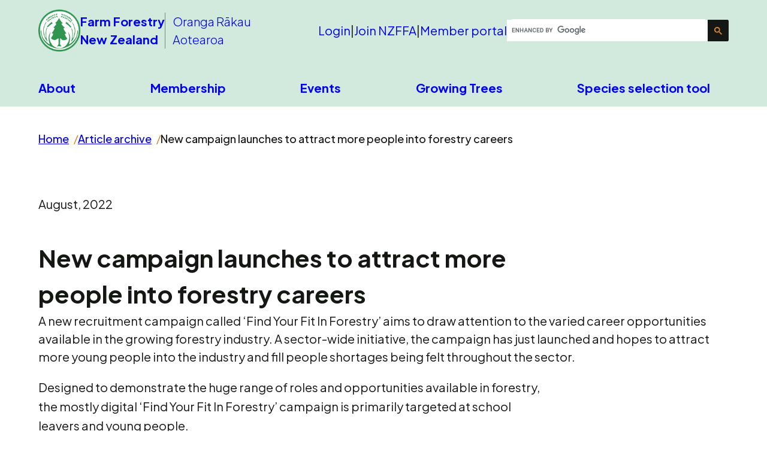

--- FILE ---
content_type: text/html; charset=utf-8
request_url: https://www.nzffa.org.nz/article-archive/new-campaign-launches-to-attract-more-people-into-forestry-careers/
body_size: 7627
content:
<!doctype html>
<head>
  <meta charset="utf-8">
  <title>NZ Farm Forestry - New campaign launches to attract more people into forestry careers</title>
  <link href='//fonts.googleapis.com/css?family=Marcellus|Marcellus+SC' rel='stylesheet' type='text/css'>
  <link href='//fonts.googleapis.com/css?family=Josefin+Sans:300' rel='stylesheet' type='text/css'>

  <!-- <link rel="stylesheet" type="text/css" href="<div><strong>Asset not found.</strong></div>" /> -->
  <link rel="stylesheet" type="text/css" href="/css/nzffa-styles-2025.css" />
  
  <script src="//ajax.googleapis.com/ajax/libs/jquery/1.11.1/jquery.min.js"></script>
  <script src="/js/jquery.tristate.min.js"></script>
  <script src="https://awesome-table.com/AwesomeTableInclude.js"></script>
  <script>
  function myFunction() {
  window.print();
  }
  </script>
  <meta name="viewport" content="width=device-width, initial-scale=1" />
<meta name="google-site-verification" content="QAXRvRmXRWoPxRKVEwd1GCMg9r7CoFJ80AQLfu6JjBs" />

<!-- Global site tag (gtag.js) - Google Analytics -->
<script async src="https://www.googletagmanager.com/gtag/js?id=G-WEJF87EP29"></script>
<script>
  window.dataLayer = window.dataLayer || [];
  function gtag(){dataLayer.push(arguments);}
  gtag('js', new Date());

  gtag('config', 'G-WEJF87EP29');
</script>

</head>

<body>
  <header class="site-header" id="banner">

    

    <input class="site-header__mobile-toggle" type="checkbox" id="mobile-menu-toggle" aria-label="Toggle mobile menu">
    <label class="site-header__mobile-menu-label" for="mobile-menu-toggle" aria-label="Menu">
      <div class="site-header__menu-icon">
        <span></span>
      </div>
    </label>
    <div class="site-header__container">
      <div class="site-header__content site-header__content--start">
        <a class="site-header__brand" href="/">
          <img class="site-header__logo" src="/system/assets/3236/NZFFA_Logo-CMYK_small.png?1551687789" alt="NZFFA logo: green conifer tree on white background"/>
          <span class="site-header__title site-header__title--eg">Farm Forestry<br/>New Zealand</span>
          <span class="site-header__title site-header__title--mi" lang="mi">Oranga R&#257;kau<br/>Aotearoa</span>
        </a>
      </div>

      <div class="site-header__content site-header__content--end" id="banner-right">
        <div class="site-header__links">
          <a class="site-header__link" href="/membership/details/">Login</a> | <a class="site-header__link" href="https://nzffa.gecco.co.nz/Security/signup">Join NZFFA</a> | <a class="site-header__link" href="https://nzffa.gecco.co.nz/Security/login">Member portal</a>
        </div>

        <div class="site-header__search" id="arsite-cse-box-1">
          <script>  (function() {    var cx = '004801257071898501026:txcdpm28ng8';    var gcse = document.createElement('script');    gcse.type = 'text/javascript';    gcse.async = true;    gcse.src = 'https://cse.google.com/cse.js?cx=' + cx; var s = document.getElementsByTagName('script')[0];    s.parentNode.insertBefore(gcse, s);  })();
          </script>
          <gcse:search autoSearchOnLoad="false"></gcse:search>
        </div>
      </div>
    </div>

    <nav class="primary-nav" id='nav_main' aria-label="Primary">
  <ul class="primary-nav__list">

    <li class="primary-nav__item"><a class="primary-nav__link" href="/about/">About</a></li>
    

    
    <li class="primary-nav__item">
        <a class="primary-nav__link" href="/members/">Membership</a>
    </li>
    
    
    
    <li class="primary-nav__item"><a class="primary-nav__link" href="/events/">Events</a></li>
    
    
    <li class="primary-nav__item"><a class="primary-nav__link" href="/farm-forestry-model/">Growing Trees</a></li>
    

    <li class="primary-nav__item"><a class="primary-nav__link" href="/species-selection-tool/">Species selection tool</a></li>
    


  </ul>
</nav>

    

    

    
  
    <nav class="breadcrumbs" aria-label="Breadcrumbs">
      <div class="breadcrumbs__container">
        <div class="breadcrumbs__list">
          <a href="/">Home</a><a href="/article-archive/">Article archive</a>New campaign launches to attract more people into forestry careers
        </div>
      </div>
    </nav>
  


  </header>

  

  <div id="site-wrapper">
    <div id="main">
      <div id="content">
        
        
    <p>August, 2022</p>


    


<h2>New campaign launches to attract more people into forestry careers</h2>

<div>A new recruitment campaign called &lsquo;Find Your Fit In Forestry&rsquo; aims to draw attention to the varied career opportunities available in the growing forestry industry. A sector-wide initiative, the campaign has just launched and hopes to attract more young people into the industry and fill people shortages being felt throughout the sector.</div>

<p>Designed to demonstrate the huge range of roles and opportunities available in forestry, the mostly digital &lsquo;Find Your Fit In Forestry&rsquo; campaign is primarily targeted at school leavers and young people.</p>

<p>Showcasing everything from machine operation, silviculture and harvest management to science-based roles and wood processing, the campaign attempts to match a candidate&rsquo;s areas of interest with suitable jobs.</p>

<p>A range of videos have been created, featuring real people working in forestry. A digital platform has been created, that prompts people to answer a quick-fire survey about their interests, before suggesting the areas of forestry that might fit them best.&nbsp;&nbsp;</p>

<p>Over the next 6 months this promotional collateral will appear across media channels including NZ Herald, google and social media &ndash; Facebook and Newstalk ZB and ZM.</p>

<p>Find Your Fit In Forestry is funded by the Ministry of Primary Industries (MPI), Forest Industry Contractors Association (FICA) and Forest Owners Association (FOA) and actioned by the Forest and Wood Processing Workforce Council.</p>

<p>FICA CEO and Project Lead, Prue Younger, says the aim is to showcase the dynamic and diverse forestry industry and to attract more people into the many roles that are available.</p>

<p>&ldquo;This campaign is unique in that it is a collaboration within the wider forestry industry. We&rsquo;ve made it broad enough that we hope people will see that no matter what your skills or passion are there&rsquo;s a place for everyone within the industry,&rdquo; she says.</p>

<p>&ldquo;There is an ongoing shortage of skilled workers across the sector, so we&rsquo;re hoping by targeting young people we can capture hearts and minds from the get-go and place people in roles that fit their interests.&rdquo;</p>

<p>Find Your Fit In Forestry is live now. Visit&nbsp;www.forestrycareers.nz&nbsp;to see more. There is also a new Find your Fit in Forestry Youtube channel which houses all videos:&nbsp;<a href="https://www.youtube.com/channel/UCr3M8oMrugRM60L2rCnSaOA" target="_blank">https://www.youtube.com/channel/UCr3M8oMrugRM60L2rCnSaOA</a></p>



      </div>

      <script>
        function setClipboard(value) {
          var tempInput = document.createElement("input");
          tempInput.style = "position: absolute; left: -1000px; top: -1000px";
          tempInput.value = value;
          document.body.appendChild(tempInput);
          tempInput.select();
          document.execCommand("copy");
          document.body.removeChild(tempInput);
        }
      </script>

    </div>

    <div id="headlines" class="forest-grad">
      <h2>Farm&nbsp;Forestry - Headlines</h2>
        <p><span style="padding-bottom:10px; padding-left:37px;"><a href="/article-archive/">Article archive &raquo;</a></span></p>
      <ul>
        
        <li style="clear:both"><a href="/article-archive/update-to-the-forest-owners-association-road-engineering-manual-forest-road-design-for-hpmvs-/">Update to the Forest Owners Association Road Engineering Manual: Forest Road Design for HPMVs. </a><br/>Thursday, September 19, 2024<br />
        The NZFOA/NZFFA Transport and Logistics committee is pleased to announce the release of a new appendix to the New Zealand Forest Owners Road Engineering Manual, titled Forest Roads for High&hellip;</li>
        
        <li style="clear:both"><a href="/article-archive/emissions-trading-scheme-fee-review-a-relief-for-cost-struck-foresters/">Emissions Trading Scheme fee review a relief for cost-struck foresters</a><br/>Thursday, February 29, 2024<br />
        The New Zealand Forest Owners Association says the review of the Emissions Trading Scheme (ETS) fees is a relief for foresters facing excessive costs and loss of climate change action.&nbsp;&hellip;</li>
        
        <li style="clear:both"><a href="/article-archive/planting-trees-on-pasture-can-have-a-positive-impact-on-soil-health/">Planting trees on pasture can have a positive impact on soil health</a><br/>Wednesday, December 20, 2023<br />
        Rather than damaging soil in New Zealand, planting trees on pasture restores soil to be similar to its original condition. A recent news story highlighting changes in soils from converting&hellip;</li>
        
        <li style="clear:both"><a href="/article-archive/forest-plantation-soils-have-benefits-too/">Forest plantation soils have benefits too</a><br/>Tuesday, December 19, 2023<br />
        The Forest Owners Association (FOA) says the fact that soils under plantation forests are similar to soils under native trees, does not make them damaged, as a&nbsp;recent Newshub report&nbsp;has claimed.&hellip;</li>
        
        <li style="clear:both"><a href="/article-archive/wilding-conifers-a-legacy-issue-that-need-continued-collaborative-management/">Wilding Conifers - A legacy issue that needs continued, collaborative management</a><br/>Sunday, October 29, 2023<br />
        Forest owners welcome the Parliamentary Commissioner for the Environment&rsquo;s (PCE) acknowledgement that the presence of wilding conifers across New Zealand is largely a legacy issue, but caution against placing costs&hellip;</li>
        
        <li style="clear:both"><a href="/article-archive/stock-take-of-the-commercially-viable-alternatives-to-pinus-radiata/">Stock take of the commercially viable alternatives to Pinus radiata</a><br/>Tuesday, October 03, 2023<br />
        Scion has published a &ldquo;Stock Take of the Commercially Viable Alternatives to Pinus Radiata&rdquo; for MPI, which reviews alternative species, their expected growth rates, climatic range, resilience to pests or&hellip;</li>
        
        <li style="clear:both"><a href="/article-archive/sna-regulations-confusing-ecological-naivety/">SNA regulations 'confusing ecological naivety'</a><br/>Thursday, July 06, 2023<br />
        Forest Owners say the just released National Policy Statement on Indigenous Biodiversity (NPSIB) is a classic bureaucratic formula of confusing ecological naivety which will not help rare species and likely&hellip;</li>
        
        <li style="clear:both"><a href="/article-archive/primary-sector-leadership-not-addressing-economics-as-the-real-climate-change-issue/">Primary sector leadership not addressing economics as the real climate change issue</a><br/>Tuesday, July 04, 2023<br />
        The immediate past president of the Farm Forestry Association (NZFFA) says the leaders of the primary&nbsp;sector and government are ineffectively tinkering with lowering greenhouse gas emissions. Graham West says the&hellip;</li>
        
        <li style="clear:both"><a href="/article-archive/forest-owners-hail-biosecurity-hero/">Forest Owners hail ‘Biosecurity Hero’</a><br/>Monday, May 22, 2023<br />
        The Forest Owners Association and Scion want more people to report suspicious imported wood products which might be infested with introduced wood and forest pests. &nbsp;FOA Biosecurity Manager, Brendan Gould,&hellip;</li>
        
        <li style="clear:both"><a href="/article-archive/ministerial-inquiry-could-have-widespread-implications-for-tairawhiti-community/">Ministerial inquiry could have widespread implications for Tairawhiti community</a><br/>Tuesday, May 16, 2023<br />
        The New Zealand Institute of Forestry says the just announced Tairawhiti land use inquiry is recommending measures which will stop the very activities which are vital for the region&rsquo;s recovery.&hellip;</li>
        
        <li style="clear:both"><a href="/article-archive/tairawhiti-land-use-inquiry-not-addressing-wider-issues/">Tairawhiti land use inquiry not addressing wider issues</a><br/>Sunday, May 14, 2023<br />
        The Forest Owners Association says the Ministerial Inquiry into landuse in Tarawhiti has a core of practical recommendations, but has not addressed some more difficult and fundamental issues. President, Grant&hellip;</li>
        
        <li style="clear:both"><a href="/article-archive/forest-owners-say-carbon-only-forestry-should-be-kept-off-productive-land/">Forest Owners say carbon-only forestry should be kept off productive land</a><br/>Wednesday, April 19, 2023<br />
        The Forest Owners Association would like to see production forestry and farming on productive land &ndash; rather than this land used for carbon-only forests. It says this should be a&hellip;</li>
        
        <li style="clear:both"><a href="/article-archive/opportunities-from-trees-workshops---nz-wide/">Opportunities from Trees Workshops - NZ Wide</a><br/>Wednesday, April 19, 2023<br />
        The NZ Farm Forestry Association (NZFFA) is running 18 extension workshops in May and June with a&nbsp;target audience of landowners, or people with access to land, who are potential tree&hellip;</li>
        
        <li style="clear:both"><a href="/article-archive/forest-owners-back-more-trees-for-tairawhiti/">Forest Owners back more trees for Tairawhiti</a><br/>Sunday, April 16, 2023<br />
        The Forest Owners Association has told the Ministerial Inquiry into land use in Tair&amacr;whiti, that the region&rsquo;s future has to include more trees for land stability.&nbsp; But it appreciates forest&hellip;</li>
        
        <li style="clear:both"><a href="/article-archive/small-scale-woodlot-owners-have-their-say-in-tairawhiti-land-use-inquiry/">Small scale woodlot owners have their say in Tairawhiti Land use Inquiry</a><br/>Sunday, April 02, 2023<br />
        he outgoing President of the Farm Forestry Association says it has been vital for farm foresters to directly address the Ministerial Inquiry into forestry and other land use in Tair&amacr;whiti.&hellip;</li>
        
        <li style="clear:both"><a href="/article-archive/future-forests-need-to-be-multifunctional-to-meet-climate-change-in-tairawhiti/">Future forests need to be multifunctional to meet climate change in Tairawhiti</a><br/>Thursday, March 16, 2023<br />
        The Farm Forestry Association says the just convened Ministerial Inquiry, into&nbsp;land-use across Tair&amacr;whiti,&nbsp;needs to look closely at the tree options for shoring up vulnerable farm and former forest land in&hellip;</li>
        
        <li style="clear:both"><a href="/article-archive/hill-country-farming-campaign-shows-they-think-climate-change-is-someone-elses-problem/">Hill country farming campaign shows they think climate change is someone else’s problem</a><br/>Thursday, March 09, 2023<br />
        The Forest Owners Association says the latest campaign against forestry, led by Beef+Lamb New Zealand and 50 Shades of Green, is climate change responsibility denial, and is dangerous in the&hellip;</li>
        
        <li style="clear:both"><a href="/article-archive/forest-owners-says-two-months-too-brief-to-look-into-the-complex-land-issues-in-tairawhiti-/">Forest Owners says two months too brief to look into the complex land issues in  Tairawhiti.</a><br/>Thursday, February 23, 2023<br />
        The Forest Owners Association says the two month long inquiry into land use in Tair&amacr;whiti doesn&rsquo;t give enough time or depth to find solutions. The Prime Minister, Chris Hipkins has&hellip;</li>
        
        <li style="clear:both"><a href="/article-archive/forest-owners-want-genetic-technology-approved/">Forest Owners want genetic technology approved</a><br/>Thursday, February 16, 2023<br />
        The Forest Owners Organisation says New Zealand needs to concentrate on the safety of genetic technology on a case-by-case basis rather than persisting with blanket bans. The FOA wants approval&hellip;</li>
        
        <li style="clear:both"><a href="/article-archive/fieldays-forestry-hub-to-demonstrate-that-forestry-is-a-solution/">Fieldays Forestry Hub to demonstrate that forestry is a solution</a><br/>Monday, November 28, 2022<br />
        A range of solutions to farmers&rsquo; current problems will be on display in the Fieldays Forestry Hub near Hamilton between 30 November and 3 December, says Farm Forestry Association president,&hellip;</li>
        
        
      </ul>
    </div>

  </div>

<footer id="footer" class="footer">
  <div class="footer__content footer__content--copyright">
    Copyright &copy; 1998-2026 New Zealand Farm Forestry Association Inc. All Rights Reserved
  </div>
  <div class="footer__content">
    <div class="footer__content-inner">
      <img alt="phone-icon" class="footer__icon phone-icon" src="/system/assets/9500/phone-icon_normal.png?1752718724" />
      <a href="/contacts/contact-nzffa/" class="footer__link">Contact NZFFA</a>
    </div>
    <div class="footer__content-inner">
      <img alt="fb-icon" class="footer__icon fb-icon" src="/system/assets/9501/fb-icon_normal.png?1752718724" />
      <a class="footer__link" href="https://www.facebook.com/NZFarmForestry/">NZFFA on facebook</a>  |
    </div>
    <div class="footer__content-inner">
      <div class="footer__page-id" onclick="setClipboard('&lt;span&gt;&lt;r:find id=&quot;8125&quot;&gt;&lt;a href=&quot;&lt;r:url/&gt;&quot;&gt;here&lt;/a&gt;&lt;/r:find&gt;&lt;/span&gt;')">
        Page 8125
      </div>
    </div>
  </div>
</footer>

  <script type="text/javascript">
    $(window).load(function() {
      $('#nav_main').slicknav();
      $('#submenu').slicknav({
        label: 'REPORT MENU',
		prependTo:'#report-menu'
        });
      $('#submenu').clone().slicknav({
        label: 'FOREST HEALTH MENU',
		prependTo:'#forest-health-menu'
        });
      // On conference registration form, disable option for Zealandia trip;
      $("#conference_day_473_option_481").attr("disabled", true);
      $("#conference_day_473_partner_option_481").attr("disabled", true);
      $("#group_481 label").css("text-decoration", "line-through");
      // .. and for centreport trip:
      $("#conference_day_473_option_479").attr("disabled", true);
      $("#conference_day_473_partner_option_479").attr("disabled", true);
      $("#group_479 label").css("text-decoration", "line-through");
    });
  </script>

  <script type="text/javascript">
    $(window).load(function() {
      $("#headlines").height($("#content").height() + ($("#content").offset().top | 0) + 'px' )
    });

    $(window).resize(function() {
      setTimeout(function() {
      	$("#headlines").height($("#content").height() + ($("#content").offset().top | 0) + 'px' )
      }, 120);
    });
  </script>

  <script type="text/javascript">
    var gaJsHost = (("https:" == document.location.protocol) ? "https://ssl." : "http://www.");
    document.write(unescape("%3Cscript src='" + gaJsHost + "google-analytics.com/ga.js' type='text/javascript'%3E%3C/script%3E"));
  </script>
  <script type="text/javascript">
    var pageTracker = _gat._getTracker("UA-4295117-2");
    pageTracker._initData();
    pageTracker._trackPageview();
  </script>


</body>
</html>

--- FILE ---
content_type: text/javascript; charset=utf-8
request_url: https://www.nzffa.org.nz/js/jquery.tristate.min.js
body_size: 1516
content:
/*! jQuery Tristate Checkbox - v1.1.2 - 2013-04-12
* http://jlbruno.github.com/jQuery-Tristate-Checkbox-plugin/
* Copyright (c) 2013 Jeff Leombruno; Licensed MIT, GPLv2 
* Customized for NZFFA conference extension, remove all ".tristatable" to restore */ 
(function(e){e.fn.tristate=function(c){var n={selector:e(this).selector,checked:null,container:null,siblings:null};return e.extend(n,c),this.each(function(){var c=e(this),i=function(){var i={};return i.init=function(){e('input.tristatable[type="checkbox"]',c).change(function(){n.checked=e(this).prop("checked"),n.container=e(this).parent(),n.siblings=n.container.siblings(),n.container.find('input.tristatable[type="checkbox"]').prop({indeterminate:!1,checked:n.checked}),i.checkSiblings(n.container)}),e("input[type=checkbox]:checked",c).trigger("change")},i.checkSiblings=function(c){var t=c.parent().parent(),h=!0;c.siblings().each(function(){return h=e(this).children('input.tristatable[type="checkbox"]').prop("checked")===n.checked}),h&&n.checked?(t.children('input.tristatable[type="checkbox"]').prop({indeterminate:!1,checked:n.checked}),i.checkSiblings(t)):h&&!n.checked?(t.children('input.tristatable[type="checkbox"]').prop("checked",n.checked),t.children('input.tristatable[type="checkbox"]').prop("indeterminate",t.find('input.tristatable[type="checkbox"]:checked').length>0),i.checkSiblings(t)):c.parents("li").children('input.tristatable[type="checkbox"]').prop({indeterminate:!0,checked:!1})},i}();i.init(),i.checkSiblings(c)})}})(jQuery);